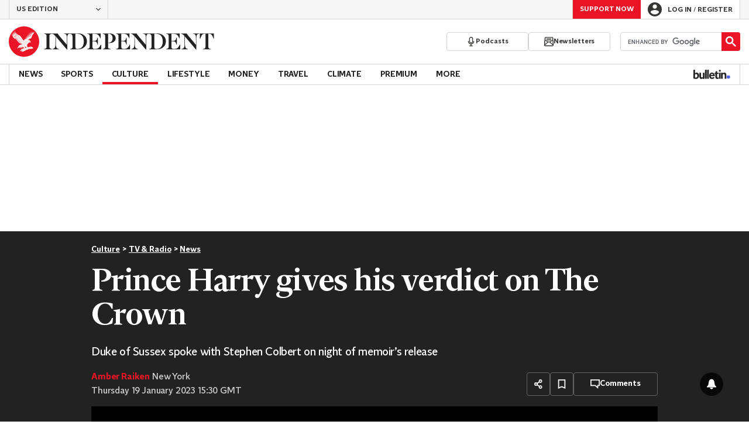

--- FILE ---
content_type: text/javascript;charset=utf-8
request_url: https://p1cluster.cxense.com/p1.js
body_size: 101
content:
cX.library.onP1('289h67qx0szxe26zb0ir7rrp5v');


--- FILE ---
content_type: text/javascript;charset=utf-8
request_url: https://id.cxense.com/public/user/id?json=%7B%22identities%22%3A%5B%7B%22type%22%3A%22ckp%22%2C%22id%22%3A%22mko39vkncpkuet57%22%7D%2C%7B%22type%22%3A%22lst%22%2C%22id%22%3A%22289h67qx0szxe26zb0ir7rrp5v%22%7D%2C%7B%22type%22%3A%22cst%22%2C%22id%22%3A%22289h67qx0szxe26zb0ir7rrp5v%22%7D%5D%7D&callback=cXJsonpCB1
body_size: 190
content:
/**/
cXJsonpCB1({"httpStatus":200,"response":{"userId":"cx:155vg5tv72bqe3ercb83sfag2g:3vml9ylp80yg8","newUser":true}})